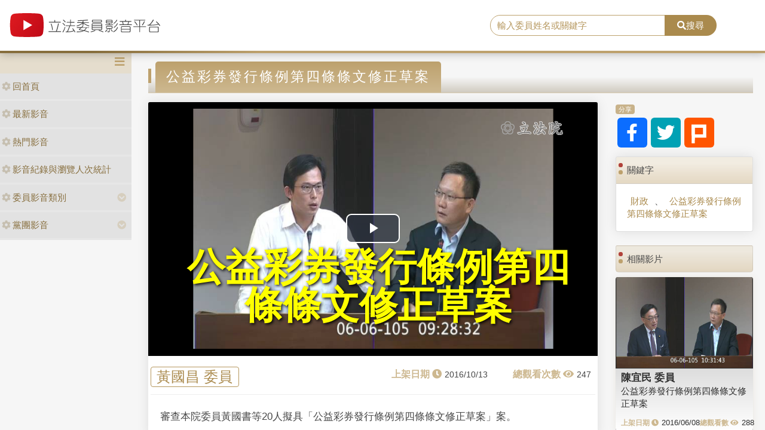

--- FILE ---
content_type: text/html; charset=utf-8
request_url: https://media.ly.gov.tw/Home/Detail/297501
body_size: 7995
content:
<!DOCTYPE html>
<html xmlns="http://www.w3.org/1999/xhtml" xmlns:og="http://ogp.me/ns#">
<head>
    <meta http-equiv="Content-Type" content="text/html; charset=utf-8">
    <meta http-equiv="X-UA-Compatible" content="IE=edge,chrome=1">
    <meta name="viewport" content="width=device-width, initial-scale=1.0, maximum-scale=1.0, user-scalable=0">

    
    <meta property="og:title" content="立法委員影音平台-公益彩券發行條例第四條條文修正草案" />
    <meta property="og:type" content="video.movie" />
    <meta property="og:url" content="http://media.ly.gov.tw/Home/Detail/297501" />
    <meta property="og:image" content="https://ivod.ly.gov.tw/Image/Pic/photo_20160606092829_10476.jpg" />
    <meta property="og:description" content="審查本院委員黃國書等20人擬具「公益彩券發行條例第四條條文修正草案」案。" />


    <link rel="shortcut icon" href="/Content/images/favicon.ico" type="image/x-icon">
    <title>立法委員影音平台</title>
    <link type="text/css" rel="stylesheet" href="/Content/vendors/bootstrap/css/bootstrap.min.css">
    <link type="text/css" rel="stylesheet" href="/Content/vendors/bootstrap-datepicker/css/bootstrap-datepicker.min.css">
    <link type="text/css" rel="stylesheet" href="/Content/vendors/font-awesome/css/all.css">
    <link type="text/css" rel="stylesheet" href="/Content/css/style.css">
    <link type="text/css" rel="stylesheet" href="/Content/vendors/swiper/css/swiper.min.css">

    <script type="text/javascript" src="/Content/vendors/jquery/jquery.min.js"></script>

    <!-- player -->
    <script src='/Scripts/player/player.js?V=0'></script>
    <link href="/Content/vendors/videojs/7.8.4/video-js.min.css" rel="stylesheet" />
    <link href="/Scripts/player/plugins/videojs.watermark.css" rel="stylesheet">
    <link href="/Scripts/player/player.css" rel="stylesheet" />
    <script src="/Content/vendors/videojs/7.8.4/videojs-ie8.min.js"></script>
    <script src="/Content/vendors/videojs/7.8.4/video.min.js"></script>
    <script src='/Scripts/player/plugins/videojs.watermark.js'></script>
    <!-- player title-->
    <link href="/Content/player/ITMAN.title.css" rel="stylesheet">
    <script src="/Scripts/player/plugins/ITMAN.title.js"></script>
    <!-- player -->
</head>


<body>
    <div id="wrapper">
        <header class="navbar" id="ws-header">
            <div class="navbar-header" id="ws-head" role="navigation">
                <div class="container-fluid h-middle">
                    
                    <div class="h-m-left">
                        <div class="navbar-brand ws-brand"><a href="/"><img src="/Content/images/logo.svg" alt="立法委員影音平台"></a></div>
                    </div>
                    
                    <div class="h-m-right">
                        <div class="h-m-r-middle">
                            <div class="ws-sign" style="display:none">
                                <a class="btn btn-outline-primary" href="https://www.ly.gov.tw/Pages/MediaWebMember.aspx">會員登入</a>
                                <a class="btn btn-primary" href="https://www.ly.gov.tw/Pages/WebMember.aspx?flag=createNew">加入會員</a>
                            </div>
                        </div>
                    </div>
                    <div class="h-m-center">
                        <div class="ws-search">
                            <div class="input-group">
                                <input class="form-control" type="text" placeholder="輸入委員姓名或關鍵字" aria-label="search" aria-describedby="search" id="txtSearch" />
                                <div class="input-group-append">
                                    <button class="btn btn-primary" id="search" type="button"><i class="fas fa-search"></i>搜尋</button>
                                </div>
                            </div>
                        </div>
                    </div>
                </div>
            </div>
        </header>
        <div class="pages index" id="ws-body">
            <div class="container-fluid">
                <!-- menu -->
                <aside id="ws_sidebar">
                    <div class="ws_navhead clearfix">
                        <button class="navbar-toggler" id="sidebar" type="button"><i class="fas fa-bars" aria-hidden="true"></i></button>
                    </div>
                    <ul class="list-group ws_navitems">
                        <li class="list-group-item">
                            <div class="ws_item">
                                <a class="list-link" href="/"><i class="fa fa-cog" aria-hidden="true"></i>回首頁</a>
                            </div>
                        </li>
                        <li class="list-group-item">
                            <div class="ws_item">
                                <a class="list-link" href="/Home/New"><i class="fa fa-cog" aria-hidden="true"></i>最新影音</a>
                            </div>
                        </li>
                        <li class="list-group-item">
                            <div class="ws_item">
                                <a class="list-link" href="/Home/Hot"><i class="fa fa-cog" aria-hidden="true"></i>熱門影音</a>
                            </div>
                        </li>
                        <li class="list-group-item">
                            <div class="ws_item">
                                <a class="list-link" href="/Home/Statistics"><i class="fa fa-cog" aria-hidden="true"></i>影音紀錄與瀏覽人次統計</a>
                            </div>
                        </li>
                        <li class="list-group-item parent">
                            <div class="ws_item">
                                <a class="list-link" href="#"><i class="fa fa-cog" aria-hidden="true"></i>委員影音類別</a>
                                <button id="menuTypebtn" class="employ current up down transition rotate" type="button"><i class="fas fa-chevron-circle-down"></i></button>
                            </div>
                            <ul class="ws_submenu" style="display: none;">
                                    <li><a class="list-link" href="/Padding/Type?JsonModel=%7B%22TotalCount%22%3A0%2C%22Current%22%3A0%2C%22PageCount%22%3A0%2C%22LastIndex%22%3A0%2C%22ActionName%22%3Anull%2C%22ControllerName%22%3A%22Padding%22%2C%22ID%22%3A0.0%2C%22NAME%22%3A%22%E5%85%A7%E6%94%BF%E5%A7%94%E5%93%A1%E6%9C%83%22%2C%22LGNO%22%3Anull%2C%22STAGE%22%3A0%2C%22KEYWORD%22%3Anull%7D">內政委員會</a></li>
                                    <li><a class="list-link" href="/Padding/Type?JsonModel=%7B%22TotalCount%22%3A0%2C%22Current%22%3A0%2C%22PageCount%22%3A0%2C%22LastIndex%22%3A0%2C%22ActionName%22%3Anull%2C%22ControllerName%22%3A%22Padding%22%2C%22ID%22%3A0.0%2C%22NAME%22%3A%22%E5%8F%B8%E6%B3%95%E5%8F%8A%E6%B3%95%E5%88%B6%E5%A7%94%E5%93%A1%E6%9C%83%22%2C%22LGNO%22%3Anull%2C%22STAGE%22%3A0%2C%22KEYWORD%22%3Anull%7D">司法及法制委員會</a></li>
                                    <li><a class="list-link" href="/Padding/Type?JsonModel=%7B%22TotalCount%22%3A0%2C%22Current%22%3A0%2C%22PageCount%22%3A0%2C%22LastIndex%22%3A0%2C%22ActionName%22%3Anull%2C%22ControllerName%22%3A%22Padding%22%2C%22ID%22%3A0.0%2C%22NAME%22%3A%22%E5%A4%96%E4%BA%A4%E5%8F%8A%E5%9C%8B%E9%98%B2%E5%A7%94%E5%93%A1%E6%9C%83%22%2C%22LGNO%22%3Anull%2C%22STAGE%22%3A0%2C%22KEYWORD%22%3Anull%7D">外交及國防委員會</a></li>
                                    <li><a class="list-link" href="/Padding/Type?JsonModel=%7B%22TotalCount%22%3A0%2C%22Current%22%3A0%2C%22PageCount%22%3A0%2C%22LastIndex%22%3A0%2C%22ActionName%22%3Anull%2C%22ControllerName%22%3A%22Padding%22%2C%22ID%22%3A0.0%2C%22NAME%22%3A%22%E4%BA%A4%E9%80%9A%E5%A7%94%E5%93%A1%E6%9C%83%22%2C%22LGNO%22%3Anull%2C%22STAGE%22%3A0%2C%22KEYWORD%22%3Anull%7D">交通委員會</a></li>
                                    <li><a class="list-link" href="/Padding/Type?JsonModel=%7B%22TotalCount%22%3A0%2C%22Current%22%3A0%2C%22PageCount%22%3A0%2C%22LastIndex%22%3A0%2C%22ActionName%22%3Anull%2C%22ControllerName%22%3A%22Padding%22%2C%22ID%22%3A0.0%2C%22NAME%22%3A%22%E5%85%A8%E9%99%A2%E5%A7%94%E5%93%A1%E6%9C%83%22%2C%22LGNO%22%3Anull%2C%22STAGE%22%3A0%2C%22KEYWORD%22%3Anull%7D">全院委員會</a></li>
                                    <li><a class="list-link" href="/Padding/Type?JsonModel=%7B%22TotalCount%22%3A0%2C%22Current%22%3A0%2C%22PageCount%22%3A0%2C%22LastIndex%22%3A0%2C%22ActionName%22%3Anull%2C%22ControllerName%22%3A%22Padding%22%2C%22ID%22%3A0.0%2C%22NAME%22%3A%22%E7%A4%BE%E6%9C%83%E7%A6%8F%E5%88%A9%E5%8F%8A%E8%A1%9B%E7%94%9F%E7%92%B0%E5%A2%83%E5%A7%94%E5%93%A1%E6%9C%83%22%2C%22LGNO%22%3Anull%2C%22STAGE%22%3A0%2C%22KEYWORD%22%3Anull%7D">社會福利及衛生環境委員會</a></li>
                                    <li><a class="list-link" href="/Padding/Type?JsonModel=%7B%22TotalCount%22%3A0%2C%22Current%22%3A0%2C%22PageCount%22%3A0%2C%22LastIndex%22%3A0%2C%22ActionName%22%3Anull%2C%22ControllerName%22%3A%22Padding%22%2C%22ID%22%3A0.0%2C%22NAME%22%3A%22%E8%B2%A1%E6%94%BF%E5%A7%94%E5%93%A1%E6%9C%83%22%2C%22LGNO%22%3Anull%2C%22STAGE%22%3A0%2C%22KEYWORD%22%3Anull%7D">財政委員會</a></li>
                                    <li><a class="list-link" href="/Padding/Type?JsonModel=%7B%22TotalCount%22%3A0%2C%22Current%22%3A0%2C%22PageCount%22%3A0%2C%22LastIndex%22%3A0%2C%22ActionName%22%3Anull%2C%22ControllerName%22%3A%22Padding%22%2C%22ID%22%3A0.0%2C%22NAME%22%3A%22%E9%99%A2%E6%9C%83%22%2C%22LGNO%22%3Anull%2C%22STAGE%22%3A0%2C%22KEYWORD%22%3Anull%7D">院會</a></li>
                                    <li><a class="list-link" href="/Padding/Type?JsonModel=%7B%22TotalCount%22%3A0%2C%22Current%22%3A0%2C%22PageCount%22%3A0%2C%22LastIndex%22%3A0%2C%22ActionName%22%3Anull%2C%22ControllerName%22%3A%22Padding%22%2C%22ID%22%3A0.0%2C%22NAME%22%3A%22%E6%95%99%E8%82%B2%E5%8F%8A%E6%96%87%E5%8C%96%E5%A7%94%E5%93%A1%E6%9C%83%22%2C%22LGNO%22%3Anull%2C%22STAGE%22%3A0%2C%22KEYWORD%22%3Anull%7D">教育及文化委員會</a></li>
                                    <li><a class="list-link" href="/Padding/Type?JsonModel=%7B%22TotalCount%22%3A0%2C%22Current%22%3A0%2C%22PageCount%22%3A0%2C%22LastIndex%22%3A0%2C%22ActionName%22%3Anull%2C%22ControllerName%22%3A%22Padding%22%2C%22ID%22%3A0.0%2C%22NAME%22%3A%22%E7%A8%8B%E5%BA%8F%E5%A7%94%E5%93%A1%E6%9C%83%22%2C%22LGNO%22%3Anull%2C%22STAGE%22%3A0%2C%22KEYWORD%22%3Anull%7D">程序委員會</a></li>
                                    <li><a class="list-link" href="/Padding/Type?JsonModel=%7B%22TotalCount%22%3A0%2C%22Current%22%3A0%2C%22PageCount%22%3A0%2C%22LastIndex%22%3A0%2C%22ActionName%22%3Anull%2C%22ControllerName%22%3A%22Padding%22%2C%22ID%22%3A0.0%2C%22NAME%22%3A%22%E7%B6%93%E6%BF%9F%E5%A7%94%E5%93%A1%E6%9C%83%22%2C%22LGNO%22%3Anull%2C%22STAGE%22%3A0%2C%22KEYWORD%22%3Anull%7D">經濟委員會</a></li>
                            </ul>
                        </li>
                        <li class="list-group-item parent">
                            <div class="ws_item">
                                <a class="list-link" href="#"><i class="fa fa-cog" aria-hidden="true"></i>黨團影音</a>
                                <button id="menuPartybtn" class="employ current up down transition rotate" type="button"><i class="fas fa-chevron-circle-down"></i></button>
                            </div>
                            <ul class="ws_submenu" style="display: none;">
                                    <li><a class="list-link" href="/Padding/Party?JsonModel=%7B%22TotalCount%22%3A0%2C%22Current%22%3A0%2C%22PageCount%22%3A0%2C%22LastIndex%22%3A0%2C%22ActionName%22%3Anull%2C%22ControllerName%22%3A%22Padding%22%2C%22ID%22%3A0.0%2C%22NAME%22%3A%22%E4%B8%AD%E5%9C%8B%E5%9C%8B%E6%B0%91%E9%BB%A8%22%2C%22LGNO%22%3Anull%2C%22STAGE%22%3A0%2C%22KEYWORD%22%3Anull%7D">中國國民黨</a></li>
                                    <li><a class="list-link" href="/Padding/Party?JsonModel=%7B%22TotalCount%22%3A0%2C%22Current%22%3A0%2C%22PageCount%22%3A0%2C%22LastIndex%22%3A0%2C%22ActionName%22%3Anull%2C%22ControllerName%22%3A%22Padding%22%2C%22ID%22%3A0.0%2C%22NAME%22%3A%22%E5%8F%B0%E7%81%A3%E6%B0%91%E7%9C%BE%E9%BB%A8%22%2C%22LGNO%22%3Anull%2C%22STAGE%22%3A0%2C%22KEYWORD%22%3Anull%7D">台灣民眾黨</a></li>
                                    <li><a class="list-link" href="/Padding/Party?JsonModel=%7B%22TotalCount%22%3A0%2C%22Current%22%3A0%2C%22PageCount%22%3A0%2C%22LastIndex%22%3A0%2C%22ActionName%22%3Anull%2C%22ControllerName%22%3A%22Padding%22%2C%22ID%22%3A0.0%2C%22NAME%22%3A%22%E6%B0%91%E4%B8%BB%E9%80%B2%E6%AD%A5%E9%BB%A8%22%2C%22LGNO%22%3Anull%2C%22STAGE%22%3A0%2C%22KEYWORD%22%3Anull%7D">民主進步黨</a></li>
                                    <li><a class="list-link" href="/Padding/Party?JsonModel=%7B%22TotalCount%22%3A0%2C%22Current%22%3A0%2C%22PageCount%22%3A0%2C%22LastIndex%22%3A0%2C%22ActionName%22%3Anull%2C%22ControllerName%22%3A%22Padding%22%2C%22ID%22%3A0.0%2C%22NAME%22%3A%22%E7%84%A1%E9%BB%A8%E7%B1%8D%22%2C%22LGNO%22%3Anull%2C%22STAGE%22%3A0%2C%22KEYWORD%22%3Anull%7D">無黨籍</a></li>
                            </ul>
                        </li>
                    </ul>
                </aside>

                <article class="ws-content">
                    



<style>
    .RelevanceScoreDiv {
        display: none;
    }

    .ws-videoDisplay .date::before {
        content: "上架日期 \f017";
        position: static;
        margin-right: 5px;
    }

    .ws-videoDisplay .view::before {
        content: "總觀看次數 \f06e";
        position: static;
        margin-right: 5px;
    }

    .ws-Related-videos .date::before {
        content: "上架日期 \f017";
        position: static;
        margin-right: 5px;
    }

    .ws-Related-videos .view::before {
        content: "總觀看數 \f06e";
        position: static;
        margin-right: 5px;
    }

    .ws-Related-videos .view {
        white-space: nowrap;
    }

    .ws-Related-videos .date {
        white-space: nowrap;
    }

    .vjs-big-play-button {
        left: calc(50% - 45px) !important;
        top: calc(50% - 25px) !important;
    }

    .ws-videoDisplay .card-header {
        padding: .75rem 1.25rem;
    }

    .ws-video-card .card-header {
        background: url('/Content/images/no_image.jpg') no-repeat center;
        background-size: contain;
        overflow: hidden;
        background-position: center;
    }
</style>

<div id="fb-root"></div>
<script async defer crossorigin="anonymous" src="https://connect.facebook.net/zh_TW/sdk.js#xfbml=1&version=v5.0&appId=438855359504297"></script>

<article class="ws-content">
    <div class="container-fluid">
        <!--影片內容區塊-->
        <h3 class="ws_subtitle"><span>公益彩券發行條例第四條條文修正草案</span></h3>
        <div class="row">
            <div class="col-md-9 col-sm-12">
                <div class="card ws-videoDisplay">
                    <div class="card-header ratio4by3">
                        <video id="video"
                               class="video-js vjs-16-9"
                               controls
                               poster="https://ivod.ly.gov.tw/Image/Pic/photo_20160606092829_10476.jpg"
                               preload="auto"
                               data-setup="{}">
                        </video>
                    </div>
                    <div class="card-body">
                        <div class="row">
                            <div class="name"><span><a href='/Padding/Legislator?JsonModel=%7B%22TotalCount%22%3A0%2C%22Current%22%3A0%2C%22PageCount%22%3A0%2C%22LastIndex%22%3A0%2C%22ActionName%22%3Anull%2C%22ControllerName%22%3A%22Padding%22%2C%22ID%22%3A0.0%2C%22NAME%22%3Anull%2C%22LGNO%22%3A%2200077%22%2C%22STAGE%22%3A9%2C%22KEYWORD%22%3Anull%7D' title="facebook">黃國昌 委員</a></span></div>
                            <div class="box">
                                <div class="date"><span>2016/10/13</span></div>
                                <div class="view"><span>247</span></div>
                            </div>
                        </div>
                        <div class="row">
                            <div class="content">審查本院委員黃國書等20人擬具「公益彩券發行條例第四條條文修正草案」案。</div>
                        </div>
                    </div>
                </div>

                <!--留言區塊-->
                <div class="card ws-forum">
                    <!-- Comments Form -->
                    <div class="card my-4 text-center">
                        <div class="fb-comments" data-href="http://media.ly.gov.tw/Home/Detail/297501" data-width="718" data-numposts="5"></div>
                    </div>
                </div>
            </div>

            <!--右側內容-->
            <div class="col-md-3 col-sm-12">
                <!--分享-->
                <div class="card mb-3 ws-socialmedia">
                    <div class="card-header"><span>分享</span></div>
                    <div class="card-body">
                        <a href="https://www.facebook.com/sharer/sharer.php?u=http://media.ly.gov.tw/Home/Detail/297501&amp;quote=公益彩券發行條例第四條條文修正草案" title="facebook" target="_blank"><i class="fab fa-facebook-f"></i></a>
                        <a href="https://twitter.com/intent/tweet?source=http://media.ly.gov.tw/Home/Detail/297501&amp;text=公益彩券發行條例第四條條文修正草案:%20http://media.ly.gov.tw/Home/Detail/297501" title="twitter" target="_blank"><i class="fab fa-twitter"></i></a>
                        <a href="http://plurk.com/?qualifier=shares&amp;status=http://media.ly.gov.tw/Home/Detail/297501" title="plurk" target="_blank"><img src="/Content/images/icon_plurk.svg"></a>
                    </div>
                </div>

                <!--關鍵字-->
                <div class="card mb-4 ws-keyword">
                    <div class="card-header">關鍵字</div>
                    <div class="card-body">
                        <div class="ws-keyword">
                                    <a href='/Padding/Keyword?JsonModel=%7B%22TotalCount%22%3A0%2C%22Current%22%3A0%2C%22PageCount%22%3A0%2C%22LastIndex%22%3A0%2C%22ActionName%22%3Anull%2C%22ControllerName%22%3A%22Padding%22%2C%22ID%22%3A0.0%2C%22NAME%22%3Anull%2C%22LGNO%22%3Anull%2C%22STAGE%22%3A0%2C%22KEYWORD%22%3A%22%E8%B2%A1%E6%94%BF%22%7D' title="title">財政</a>
                                        <span>、</span>
                                    <a href='/Padding/Keyword?JsonModel=%7B%22TotalCount%22%3A0%2C%22Current%22%3A0%2C%22PageCount%22%3A0%2C%22LastIndex%22%3A0%2C%22ActionName%22%3Anull%2C%22ControllerName%22%3A%22Padding%22%2C%22ID%22%3A0.0%2C%22NAME%22%3Anull%2C%22LGNO%22%3Anull%2C%22STAGE%22%3A0%2C%22KEYWORD%22%3A%22%E5%85%AC%E7%9B%8A%E5%BD%A9%E5%88%B8%E7%99%BC%E8%A1%8C%E6%A2%9D%E4%BE%8B%E7%AC%AC%E5%9B%9B%E6%A2%9D%E6%A2%9D%E6%96%87%E4%BF%AE%E6%AD%A3%E8%8D%89%E6%A1%88%22%7D' title="title">公益彩券發行條例第四條條文修正草案</a>
                        </div>
                    </div>
                </div>

                <!--相關影片-->
                <div class="card mb-4 ws-Related-videos">
                    <div class="card-header">相關影片</div>
                    <div class="card-body">
                        <div class="ws-videoBox">
                                <div class="card ws-video-card">
                                    <div class="card-header" style="background-image:url('https://ivod.ly.gov.tw/Image/Pic/photo_20160606103140_10476.jpg');">
                                        <a href='/Home/Detail/295811' title=""></a>
                                    </div>
                                    <div class="card-body">
                                        <h5 class="card-title"><a href='/Padding/Legislator?JsonModel=%7B%22TotalCount%22%3A0%2C%22Current%22%3A0%2C%22PageCount%22%3A0%2C%22LastIndex%22%3A0%2C%22ActionName%22%3Anull%2C%22ControllerName%22%3A%22Padding%22%2C%22ID%22%3A0.0%2C%22NAME%22%3Anull%2C%22LGNO%22%3A%2200060%22%2C%22STAGE%22%3A9%2C%22KEYWORD%22%3Anull%7D' title="">陳宜民 委員</a></h5>
                                        <div class="card-content"><a href='/Home/Detail/295811' title="">公益彩券發行條例第四條條文修正草案</a></div>
                                        <div class="card-cont">
                                            <div class="date">2016/06/08</div>
                                            <div class="view">288</div>
                                        </div>
                                    </div>
                                </div>
                                <div class="RelevanceScoreDiv">
                                    <p>比重分數： 23</p>
                                    <p>關鍵分數： 7</p>
                                    <p>日期分數： 15</p>
                                    <p>類別分數： 1</p>
                                    <p>政黨分數： 0</p>
                                    <p>委員分數： 0</p>
                                </div>
                                <hr />
                                <div class="card ws-video-card">
                                    <div class="card-header" style="background-image:url('https://ivod.ly.gov.tw/Image/Pic/photo_20160606104430_10476.jpg');">
                                        <a href='/Home/Detail/295817' title=""></a>
                                    </div>
                                    <div class="card-body">
                                        <h5 class="card-title"><a href='/Padding/Legislator?JsonModel=%7B%22TotalCount%22%3A0%2C%22Current%22%3A0%2C%22PageCount%22%3A0%2C%22LastIndex%22%3A0%2C%22ActionName%22%3Anull%2C%22ControllerName%22%3A%22Padding%22%2C%22ID%22%3A0.0%2C%22NAME%22%3Anull%2C%22LGNO%22%3A%2200005%22%2C%22STAGE%22%3A9%2C%22KEYWORD%22%3Anull%7D' title="">王榮璋 委員</a></h5>
                                        <div class="card-content"><a href='/Home/Detail/295817' title="">公益彩券發行條例第四條條文修正草案</a></div>
                                        <div class="card-cont">
                                            <div class="date">2016/06/08</div>
                                            <div class="view">1555</div>
                                        </div>
                                    </div>
                                </div>
                                <div class="RelevanceScoreDiv">
                                    <p>比重分數： 23</p>
                                    <p>關鍵分數： 7</p>
                                    <p>日期分數： 15</p>
                                    <p>類別分數： 1</p>
                                    <p>政黨分數： 0</p>
                                    <p>委員分數： 0</p>
                                </div>
                                <hr />
                                <div class="card ws-video-card">
                                    <div class="card-header" style="background-image:url('https://ivod.ly.gov.tw/Image/Pic/photo_20160606094027_10476.jpg');">
                                        <a href='/Home/Detail/295957' title=""></a>
                                    </div>
                                    <div class="card-body">
                                        <h5 class="card-title"><a href='/Padding/Legislator?JsonModel=%7B%22TotalCount%22%3A0%2C%22Current%22%3A0%2C%22PageCount%22%3A0%2C%22LastIndex%22%3A0%2C%22ActionName%22%3Anull%2C%22ControllerName%22%3A%22Padding%22%2C%22ID%22%3A0.0%2C%22NAME%22%3Anull%2C%22LGNO%22%3A%2200101%22%2C%22STAGE%22%3A9%2C%22KEYWORD%22%3Anull%7D' title="">賴士葆 委員</a></h5>
                                        <div class="card-content"><a href='/Home/Detail/295957' title="">公益彩券發行條例第四條條文修正草案</a></div>
                                        <div class="card-cont">
                                            <div class="date">2016/06/15</div>
                                            <div class="view">264</div>
                                        </div>
                                    </div>
                                </div>
                                <div class="RelevanceScoreDiv">
                                    <p>比重分數： 23</p>
                                    <p>關鍵分數： 7</p>
                                    <p>日期分數： 15</p>
                                    <p>類別分數： 1</p>
                                    <p>政黨分數： 0</p>
                                    <p>委員分數： 0</p>
                                </div>
                                <hr />
                                <div class="card ws-video-card">
                                    <div class="card-header" style="background-image:url('https://ivod.ly.gov.tw/Image/Pic/photo_20160606110745_10476.jpg');">
                                        <a href='/Home/Detail/296007' title=""></a>
                                    </div>
                                    <div class="card-body">
                                        <h5 class="card-title"><a href='/Padding/Legislator?JsonModel=%7B%22TotalCount%22%3A0%2C%22Current%22%3A0%2C%22PageCount%22%3A0%2C%22LastIndex%22%3A0%2C%22ActionName%22%3Anull%2C%22ControllerName%22%3A%22Padding%22%2C%22ID%22%3A0.0%2C%22NAME%22%3Anull%2C%22LGNO%22%3A%2200094%22%2C%22STAGE%22%3A9%2C%22KEYWORD%22%3Anull%7D' title="">蔣萬安 委員</a></h5>
                                        <div class="card-content"><a href='/Home/Detail/296007' title="">公益彩券發行條例第四條條文修正草案</a></div>
                                        <div class="card-cont">
                                            <div class="date">2016/06/15</div>
                                            <div class="view">196</div>
                                        </div>
                                    </div>
                                </div>
                                <div class="RelevanceScoreDiv">
                                    <p>比重分數： 23</p>
                                    <p>關鍵分數： 7</p>
                                    <p>日期分數： 15</p>
                                    <p>類別分數： 1</p>
                                    <p>政黨分數： 0</p>
                                    <p>委員分數： 0</p>
                                </div>
                                <hr />
                                <div class="card ws-video-card">
                                    <div class="card-header" style="background-image:url('https://ivod.ly.gov.tw/Image/Pic/photo_20160606105845_10476.jpg');">
                                        <a href='/Home/Detail/297352' title=""></a>
                                    </div>
                                    <div class="card-body">
                                        <h5 class="card-title"><a href='/Padding/Legislator?JsonModel=%7B%22TotalCount%22%3A0%2C%22Current%22%3A0%2C%22PageCount%22%3A0%2C%22LastIndex%22%3A0%2C%22ActionName%22%3Anull%2C%22ControllerName%22%3A%22Padding%22%2C%22ID%22%3A0.0%2C%22NAME%22%3Anull%2C%22LGNO%22%3A%2200071%22%2C%22STAGE%22%3A9%2C%22KEYWORD%22%3Anull%7D' title="">陳賴素美 委員</a></h5>
                                        <div class="card-content"><a href='/Home/Detail/297352' title="">公益彩券發行條例第四條條文修正草案</a></div>
                                        <div class="card-cont">
                                            <div class="date">2016/10/06</div>
                                            <div class="view">254</div>
                                        </div>
                                    </div>
                                </div>
                                <div class="RelevanceScoreDiv">
                                    <p>比重分數： 23</p>
                                    <p>關鍵分數： 7</p>
                                    <p>日期分數： 15</p>
                                    <p>類別分數： 1</p>
                                    <p>政黨分數： 0</p>
                                    <p>委員分數： 0</p>
                                </div>
                                <hr />
                                <div class="card ws-video-card">
                                    <div class="card-header" style="background-image:url('https://ivod.ly.gov.tw/Image/Pic/photo_20160606101944_10476.jpg');">
                                        <a href='/Home/Detail/298094' title=""></a>
                                    </div>
                                    <div class="card-body">
                                        <h5 class="card-title"><a href='/Padding/Legislator?JsonModel=%7B%22TotalCount%22%3A0%2C%22Current%22%3A0%2C%22PageCount%22%3A0%2C%22LastIndex%22%3A0%2C%22ActionName%22%3Anull%2C%22ControllerName%22%3A%22Padding%22%2C%22ID%22%3A0.0%2C%22NAME%22%3Anull%2C%22LGNO%22%3A%2200011%22%2C%22STAGE%22%3A9%2C%22KEYWORD%22%3Anull%7D' title="">余宛如 委員</a></h5>
                                        <div class="card-content"><a href='/Home/Detail/298094' title="">公益彩券發行條例第四條條文修正草案</a></div>
                                        <div class="card-cont">
                                            <div class="date">2016/11/07</div>
                                            <div class="view">175</div>
                                        </div>
                                    </div>
                                </div>
                                <div class="RelevanceScoreDiv">
                                    <p>比重分數： 23</p>
                                    <p>關鍵分數： 7</p>
                                    <p>日期分數： 15</p>
                                    <p>類別分數： 1</p>
                                    <p>政黨分數： 0</p>
                                    <p>委員分數： 0</p>
                                </div>
                                <hr />
                                <div class="card ws-video-card">
                                    <div class="card-header" style="background-image:url('https://ivod.ly.gov.tw/Image/Pic/photo_20160606150436_10482.jpg');">
                                        <a href='/Home/Detail/297500' title=""></a>
                                    </div>
                                    <div class="card-body">
                                        <h5 class="card-title"><a href='/Padding/Legislator?JsonModel=%7B%22TotalCount%22%3A0%2C%22Current%22%3A0%2C%22PageCount%22%3A0%2C%22LastIndex%22%3A0%2C%22ActionName%22%3Anull%2C%22ControllerName%22%3A%22Padding%22%2C%22ID%22%3A0.0%2C%22NAME%22%3Anull%2C%22LGNO%22%3A%2200077%22%2C%22STAGE%22%3A9%2C%22KEYWORD%22%3Anull%7D' title="">黃國昌 委員</a></h5>
                                        <div class="card-content"><a href='/Home/Detail/297500' title="">第9屆　第1會期
會議別：經濟委員會</a></div>
                                        <div class="card-cont">
                                            <div class="date">2016/10/13</div>
                                            <div class="view">240</div>
                                        </div>
                                    </div>
                                </div>
                                <div class="RelevanceScoreDiv">
                                    <p>比重分數： 18</p>
                                    <p>關鍵分數： 0</p>
                                    <p>日期分數： 15</p>
                                    <p>類別分數： 0</p>
                                    <p>政黨分數： 1</p>
                                    <p>委員分數： 2</p>
                                </div>
                                <hr />
                                <div class="card ws-video-card">
                                    <div class="card-header" style="background-image:url('https://ivod.ly.gov.tw/Image/Pic/photo_20160607101951_10469.jpg');">
                                        <a href='/Home/Detail/297499' title=""></a>
                                    </div>
                                    <div class="card-body">
                                        <h5 class="card-title"><a href='/Padding/Legislator?JsonModel=%7B%22TotalCount%22%3A0%2C%22Current%22%3A0%2C%22PageCount%22%3A0%2C%22LastIndex%22%3A0%2C%22ActionName%22%3Anull%2C%22ControllerName%22%3A%22Padding%22%2C%22ID%22%3A0.0%2C%22NAME%22%3Anull%2C%22LGNO%22%3A%2200077%22%2C%22STAGE%22%3A9%2C%22KEYWORD%22%3Anull%7D' title="">黃國昌 委員</a></h5>
                                        <div class="card-content"><a href='/Home/Detail/297499' title="">醫師適用勞動基準法之具體時程</a></div>
                                        <div class="card-cont">
                                            <div class="date">2016/10/13</div>
                                            <div class="view">325</div>
                                        </div>
                                    </div>
                                </div>
                                <div class="RelevanceScoreDiv">
                                    <p>比重分數： 15</p>
                                    <p>關鍵分數： 0</p>
                                    <p>日期分數： 12</p>
                                    <p>類別分數： 0</p>
                                    <p>政黨分數： 1</p>
                                    <p>委員分數： 2</p>
                                </div>
                                <hr />
                                <div class="card ws-video-card">
                                    <div class="card-header" style="background-image:url('https://ivod.ly.gov.tw/Image/Pic/photo_20160606093338_10494.jpg');">
                                        <a href='/Home/Detail/295771' title=""></a>
                                    </div>
                                    <div class="card-body">
                                        <h5 class="card-title"><a href='/Padding/Legislator?JsonModel=%7B%22TotalCount%22%3A0%2C%22Current%22%3A0%2C%22PageCount%22%3A0%2C%22LastIndex%22%3A0%2C%22ActionName%22%3Anull%2C%22ControllerName%22%3A%22Padding%22%2C%22ID%22%3A0.0%2C%22NAME%22%3Anull%2C%22LGNO%22%3A%2200068%22%2C%22STAGE%22%3A9%2C%22KEYWORD%22%3Anull%7D' title="">陳歐珀 委員</a></h5>
                                        <div class="card-content"><a href='/Home/Detail/295771' title="">桃園機場第二航廈6月2日大淹水之應變及檢討</a></div>
                                        <div class="card-cont">
                                            <div class="date">2016/06/06</div>
                                            <div class="view">2072</div>
                                        </div>
                                    </div>
                                </div>
                                <div class="RelevanceScoreDiv">
                                    <p>比重分數： 15</p>
                                    <p>關鍵分數： 0</p>
                                    <p>日期分數： 15</p>
                                    <p>類別分數： 0</p>
                                    <p>政黨分數： 0</p>
                                    <p>委員分數： 0</p>
                                </div>
                                <hr />
                                <div class="card ws-video-card">
                                    <div class="card-header" style="background-image:url('https://ivod.ly.gov.tw/Image/Pic/photo_20160606093106_10486.jpg');">
                                        <a href='/Home/Detail/295772' title=""></a>
                                    </div>
                                    <div class="card-body">
                                        <h5 class="card-title"><a href='/Padding/Legislator?JsonModel=%7B%22TotalCount%22%3A0%2C%22Current%22%3A0%2C%22PageCount%22%3A0%2C%22LastIndex%22%3A0%2C%22ActionName%22%3Anull%2C%22ControllerName%22%3A%22Padding%22%2C%22ID%22%3A0.0%2C%22NAME%22%3Anull%2C%22LGNO%22%3A%2200039%22%2C%22STAGE%22%3A9%2C%22KEYWORD%22%3Anull%7D' title="">柯志恩 委員</a></h5>
                                        <div class="card-content"><a href='/Home/Detail/295772' title="">臺灣出版市場的困境與突破</a></div>
                                        <div class="card-cont">
                                            <div class="date">2016/06/06</div>
                                            <div class="view">47</div>
                                        </div>
                                    </div>
                                </div>
                                <div class="RelevanceScoreDiv">
                                    <p>比重分數： 15</p>
                                    <p>關鍵分數： 0</p>
                                    <p>日期分數： 15</p>
                                    <p>類別分數： 0</p>
                                    <p>政黨分數： 0</p>
                                    <p>委員分數： 0</p>
                                </div>
                                <hr />
                                <div class="card ws-video-card">
                                    <div class="card-header" style="background-image:url('https://ivod.ly.gov.tw/Image/Pic/photo_20160606100210_10494.jpg');">
                                        <a href='/Home/Detail/295773' title=""></a>
                                    </div>
                                    <div class="card-body">
                                        <h5 class="card-title"><a href='/Padding/Legislator?JsonModel=%7B%22TotalCount%22%3A0%2C%22Current%22%3A0%2C%22PageCount%22%3A0%2C%22LastIndex%22%3A0%2C%22ActionName%22%3Anull%2C%22ControllerName%22%3A%22Padding%22%2C%22ID%22%3A0.0%2C%22NAME%22%3Anull%2C%22LGNO%22%3A%2200020%22%2C%22STAGE%22%3A9%2C%22KEYWORD%22%3Anull%7D' title="">李昆澤 委員</a></h5>
                                        <div class="card-content"><a href='/Home/Detail/295773' title="">桃園機場第二航廈6月2日大淹水之應變及檢討</a></div>
                                        <div class="card-cont">
                                            <div class="date">2016/06/06</div>
                                            <div class="view">708</div>
                                        </div>
                                    </div>
                                </div>
                                <div class="RelevanceScoreDiv">
                                    <p>比重分數： 15</p>
                                    <p>關鍵分數： 0</p>
                                    <p>日期分數： 15</p>
                                    <p>類別分數： 0</p>
                                    <p>政黨分數： 0</p>
                                    <p>委員分數： 0</p>
                                </div>
                                <hr />
                                <div class="card ws-video-card">
                                    <div class="card-header" style="background-image:url('https://ivod.ly.gov.tw/Image/Pic/photo_20160606101526_10489.jpg');">
                                        <a href='/Home/Detail/295774' title=""></a>
                                    </div>
                                    <div class="card-body">
                                        <h5 class="card-title"><a href='/Padding/Legislator?JsonModel=%7B%22TotalCount%22%3A0%2C%22Current%22%3A0%2C%22PageCount%22%3A0%2C%22LastIndex%22%3A0%2C%22ActionName%22%3Anull%2C%22ControllerName%22%3A%22Padding%22%2C%22ID%22%3A0.0%2C%22NAME%22%3Anull%2C%22LGNO%22%3A%2200056%22%2C%22STAGE%22%3A9%2C%22KEYWORD%22%3Anull%7D' title="">許淑華 委員</a></h5>
                                        <div class="card-content"><a href='/Home/Detail/295774' title="">資恐防制法草案</a></div>
                                        <div class="card-cont">
                                            <div class="date">2016/06/06</div>
                                            <div class="view">440</div>
                                        </div>
                                    </div>
                                </div>
                                <div class="RelevanceScoreDiv">
                                    <p>比重分數： 15</p>
                                    <p>關鍵分數： 0</p>
                                    <p>日期分數： 15</p>
                                    <p>類別分數： 0</p>
                                    <p>政黨分數： 0</p>
                                    <p>委員分數： 0</p>
                                </div>
                                <hr />
                                <div class="card ws-video-card">
                                    <div class="card-header" style="background-image:url('https://ivod.ly.gov.tw/Image/Pic/photo_20160606110659_10494.jpg');">
                                        <a href='/Home/Detail/295775' title=""></a>
                                    </div>
                                    <div class="card-body">
                                        <h5 class="card-title"><a href='/Padding/Legislator?JsonModel=%7B%22TotalCount%22%3A0%2C%22Current%22%3A0%2C%22PageCount%22%3A0%2C%22LastIndex%22%3A0%2C%22ActionName%22%3Anull%2C%22ControllerName%22%3A%22Padding%22%2C%22ID%22%3A0.0%2C%22NAME%22%3Anull%2C%22LGNO%22%3A%2200064%22%2C%22STAGE%22%3A9%2C%22KEYWORD%22%3Anull%7D' title="">陳素月 委員</a></h5>
                                        <div class="card-content"><a href='/Home/Detail/295775' title="">桃園機場第二航廈6月2日大淹水之應變及檢討</a></div>
                                        <div class="card-cont">
                                            <div class="date">2016/06/06</div>
                                            <div class="view">544</div>
                                        </div>
                                    </div>
                                </div>
                                <div class="RelevanceScoreDiv">
                                    <p>比重分數： 15</p>
                                    <p>關鍵分數： 0</p>
                                    <p>日期分數： 15</p>
                                    <p>類別分數： 0</p>
                                    <p>政黨分數： 0</p>
                                    <p>委員分數： 0</p>
                                </div>
                                <hr />
                                <div class="card ws-video-card">
                                    <div class="card-header" style="background-image:url('https://ivod.ly.gov.tw/Image/Pic/photo_20160606114601_10494.jpg');">
                                        <a href='/Home/Detail/295776' title=""></a>
                                    </div>
                                    <div class="card-body">
                                        <h5 class="card-title"><a href='/Padding/Legislator?JsonModel=%7B%22TotalCount%22%3A0%2C%22Current%22%3A0%2C%22PageCount%22%3A0%2C%22LastIndex%22%3A0%2C%22ActionName%22%3Anull%2C%22ControllerName%22%3A%22Padding%22%2C%22ID%22%3A0.0%2C%22NAME%22%3Anull%2C%22LGNO%22%3A%2200024%22%2C%22STAGE%22%3A9%2C%22KEYWORD%22%3Anull%7D' title="">李鴻鈞 委員</a></h5>
                                        <div class="card-content"><a href='/Home/Detail/295776' title="">桃園機場第二航廈6月2日大淹水之應變及檢討</a></div>
                                        <div class="card-cont">
                                            <div class="date">2016/06/06</div>
                                            <div class="view">1179</div>
                                        </div>
                                    </div>
                                </div>
                                <div class="RelevanceScoreDiv">
                                    <p>比重分數： 15</p>
                                    <p>關鍵分數： 0</p>
                                    <p>日期分數： 15</p>
                                    <p>類別分數： 0</p>
                                    <p>政黨分數： 0</p>
                                    <p>委員分數： 0</p>
                                </div>
                                <hr />
                                <div class="card ws-video-card">
                                    <div class="card-header" style="background-image:url('https://media.ly.gov.tw/Content/leg_mediapic/9_00098/streams/_definst_/20160606171734_default.jpg');">
                                        <a href='/Home/Detail/295778' title=""></a>
                                    </div>
                                    <div class="card-body">
                                        <h5 class="card-title"><a href='/Padding/Legislator?JsonModel=%7B%22TotalCount%22%3A0%2C%22Current%22%3A0%2C%22PageCount%22%3A0%2C%22LastIndex%22%3A0%2C%22ActionName%22%3Anull%2C%22ControllerName%22%3A%22Padding%22%2C%22ID%22%3A0.0%2C%22NAME%22%3Anull%2C%22LGNO%22%3A%2200098%22%2C%22STAGE%22%3A9%2C%22KEYWORD%22%3Anull%7D' title="">鄭寶清 委員</a></h5>
                                        <div class="card-content"><a href='/Home/Detail/295778' title="">找對的人上車</a></div>
                                        <div class="card-cont">
                                            <div class="date">2016/06/06</div>
                                            <div class="view">3172</div>
                                        </div>
                                    </div>
                                </div>
                                <div class="RelevanceScoreDiv">
                                    <p>比重分數： 15</p>
                                    <p>關鍵分數： 0</p>
                                    <p>日期分數： 15</p>
                                    <p>類別分數： 0</p>
                                    <p>政黨分數： 0</p>
                                    <p>委員分數： 0</p>
                                </div>
                                <hr />
                                <div class="card ws-video-card">
                                    <div class="card-header" style="background-image:url('https://ivod.ly.gov.tw/Image/Pic/photo_20160606125521_10482.jpg');">
                                        <a href='/Home/Detail/295779' title=""></a>
                                    </div>
                                    <div class="card-body">
                                        <h5 class="card-title"><a href='/Padding/Legislator?JsonModel=%7B%22TotalCount%22%3A0%2C%22Current%22%3A0%2C%22PageCount%22%3A0%2C%22LastIndex%22%3A0%2C%22ActionName%22%3Anull%2C%22ControllerName%22%3A%22Padding%22%2C%22ID%22%3A0.0%2C%22NAME%22%3Anull%2C%22LGNO%22%3A%2200091%22%2C%22STAGE%22%3A9%2C%22KEYWORD%22%3Anull%7D' title="">蔡培慧 委員</a></h5>
                                        <div class="card-content"><a href='/Home/Detail/295779' title="">第9屆　第1會期
會議別：經濟委員會</a></div>
                                        <div class="card-cont">
                                            <div class="date">2016/06/06</div>
                                            <div class="view">909</div>
                                        </div>
                                    </div>
                                </div>
                                <div class="RelevanceScoreDiv">
                                    <p>比重分數： 15</p>
                                    <p>關鍵分數： 0</p>
                                    <p>日期分數： 15</p>
                                    <p>類別分數： 0</p>
                                    <p>政黨分數： 0</p>
                                    <p>委員分數： 0</p>
                                </div>
                                <hr />
                                <div class="card ws-video-card">
                                    <div class="card-header" style="background-image:url('https://ivod.ly.gov.tw/Image/Pic/photo_20160606111812_10486.jpg');">
                                        <a href='/Home/Detail/295780' title=""></a>
                                    </div>
                                    <div class="card-body">
                                        <h5 class="card-title"><a href='/Padding/Legislator?JsonModel=%7B%22TotalCount%22%3A0%2C%22Current%22%3A0%2C%22PageCount%22%3A0%2C%22LastIndex%22%3A0%2C%22ActionName%22%3Anull%2C%22ControllerName%22%3A%22Padding%22%2C%22ID%22%3A0.0%2C%22NAME%22%3Anull%2C%22LGNO%22%3A%2200104%22%2C%22STAGE%22%3A9%2C%22KEYWORD%22%3Anull%7D' title="">鍾佳濱 委員</a></h5>
                                        <div class="card-content"><a href='/Home/Detail/295780' title="">臺灣出版市場的困境與突破</a></div>
                                        <div class="card-cont">
                                            <div class="date">2016/06/06</div>
                                            <div class="view">672</div>
                                        </div>
                                    </div>
                                </div>
                                <div class="RelevanceScoreDiv">
                                    <p>比重分數： 15</p>
                                    <p>關鍵分數： 0</p>
                                    <p>日期分數： 15</p>
                                    <p>類別分數： 0</p>
                                    <p>政黨分數： 0</p>
                                    <p>委員分數： 0</p>
                                </div>
                                <hr />
                                <div class="card ws-video-card">
                                    <div class="card-header" style="background-image:url('https://ivod.ly.gov.tw/Image/Pic/photo_20160606152708_10482.jpg');">
                                        <a href='/Home/Detail/295781' title=""></a>
                                    </div>
                                    <div class="card-body">
                                        <h5 class="card-title"><a href='/Padding/Legislator?JsonModel=%7B%22TotalCount%22%3A0%2C%22Current%22%3A0%2C%22PageCount%22%3A0%2C%22LastIndex%22%3A0%2C%22ActionName%22%3Anull%2C%22ControllerName%22%3A%22Padding%22%2C%22ID%22%3A0.0%2C%22NAME%22%3Anull%2C%22LGNO%22%3A%2200047%22%2C%22STAGE%22%3A9%2C%22KEYWORD%22%3Anull%7D' title="">徐榛蔚 委員</a></h5>
                                        <div class="card-content"><a href='/Home/Detail/295781' title="">第9屆　第1會期
會議別：經濟委員會</a></div>
                                        <div class="card-cont">
                                            <div class="date">2016/06/06</div>
                                            <div class="view">376</div>
                                        </div>
                                    </div>
                                </div>
                                <div class="RelevanceScoreDiv">
                                    <p>比重分數： 15</p>
                                    <p>關鍵分數： 0</p>
                                    <p>日期分數： 15</p>
                                    <p>類別分數： 0</p>
                                    <p>政黨分數： 0</p>
                                    <p>委員分數： 0</p>
                                </div>
                                <hr />
                                <div class="card ws-video-card">
                                    <div class="card-header" style="background-image:url('https://ivod.ly.gov.tw/Image/Pic/photo_20160606133154_10494.jpg');">
                                        <a href='/Home/Detail/295782' title=""></a>
                                    </div>
                                    <div class="card-body">
                                        <h5 class="card-title"><a href='/Padding/Legislator?JsonModel=%7B%22TotalCount%22%3A0%2C%22Current%22%3A0%2C%22PageCount%22%3A0%2C%22LastIndex%22%3A0%2C%22ActionName%22%3Anull%2C%22ControllerName%22%3A%22Padding%22%2C%22ID%22%3A0.0%2C%22NAME%22%3Anull%2C%22LGNO%22%3A%2200047%22%2C%22STAGE%22%3A9%2C%22KEYWORD%22%3Anull%7D' title="">徐榛蔚 委員</a></h5>
                                        <div class="card-content"><a href='/Home/Detail/295782' title="">桃園機場第二航廈6月2日大淹水之應變及檢討</a></div>
                                        <div class="card-cont">
                                            <div class="date">2016/06/06</div>
                                            <div class="view">469</div>
                                        </div>
                                    </div>
                                </div>
                                <div class="RelevanceScoreDiv">
                                    <p>比重分數： 15</p>
                                    <p>關鍵分數： 0</p>
                                    <p>日期分數： 15</p>
                                    <p>類別分數： 0</p>
                                    <p>政黨分數： 0</p>
                                    <p>委員分數： 0</p>
                                </div>
                                <hr />
                                <div class="card ws-video-card">
                                    <div class="card-header" style="background-image:url('https://ivod.ly.gov.tw/Image/Pic/photo_20160606094723_10489.jpg');">
                                        <a href='/Home/Detail/295791' title=""></a>
                                    </div>
                                    <div class="card-body">
                                        <h5 class="card-title"><a href='/Padding/Legislator?JsonModel=%7B%22TotalCount%22%3A0%2C%22Current%22%3A0%2C%22PageCount%22%3A0%2C%22LastIndex%22%3A0%2C%22ActionName%22%3Anull%2C%22ControllerName%22%3A%22Padding%22%2C%22ID%22%3A0.0%2C%22NAME%22%3Anull%2C%22LGNO%22%3A%2200046%22%2C%22STAGE%22%3A9%2C%22KEYWORD%22%3Anull%7D' title="">徐國勇 委員</a></h5>
                                        <div class="card-content"><a href='/Home/Detail/295791' title="">資恐防制法草案</a></div>
                                        <div class="card-cont">
                                            <div class="date">2016/06/07</div>
                                            <div class="view">718</div>
                                        </div>
                                    </div>
                                </div>
                                <div class="RelevanceScoreDiv">
                                    <p>比重分數： 15</p>
                                    <p>關鍵分數： 0</p>
                                    <p>日期分數： 15</p>
                                    <p>類別分數： 0</p>
                                    <p>政黨分數： 0</p>
                                    <p>委員分數： 0</p>
                                </div>
                                <hr />
                        </div>
                    </div>
                </div>
            </div>
        </div>
    </div>
</article>

<script nonce="cm1vaw==">
    window.onload = function (e) {
        var createDate = '2016/06/06'
        createDate = createDate.replace(/\//g, "");
        VideoAsTitle('公益彩券發行條例第四<br/>條條文修正草案', 'dba121eafcd882f16a02f6cf4f07b6cbba3a4a7c66fb22ca569bbaa312d6979a9228c834fb5ce495.mp4', createDate, null, null, '1.png', '100', '0', '297501');
    }

    $(function () {
        var isShowKey = getUrlVars()["show"];
        if (isShowKey && isShowKey.toLowerCase() == 'y') {
            $('.RelevanceScoreDiv').show();
        }
    })

    function getUrlVars() {
        var vars = [], hash;
        var hashes = window.location.href.slice(window.location.href.indexOf('?') + 1).split('&');
        for (var i = 0; i < hashes.length; i++) {
            hash = hashes[i].split('=');
            vars.push(hash[0]);
            vars[hash[0].toLowerCase()] = hash[1];
        }
        return vars;
    }
</script>




                    <footer id="ws-footer">
                        <div class="container">
                            Copyright © 立法院影音平台
                            <a class="btn btn-primary" href="https://www.ly.gov.tw/Pages/List.aspx?nodeid=10770">資訊安全政策</a>
                            <a class="btn btn-primary" href="https://www.ly.gov.tw/Pages/List.aspx?nodeid=10771">隱私權政策</a>
                            <a class="btn btn-primary" href="https://www.ly.gov.tw/Pages/List.aspx?nodeid=10772">立法院網站資料開放宣告</a>
                        </div>
                    </footer>
                </article>
            </div>
        </div>
    </div>
    <script nonce="cm1vaw==">
        function VideoAsTitle(title, mediaName, createDate, timeStart, timeEnd, watermark, xPosition, yPosition, mediaID) {
            timeStart = "00:00";
            timeEnd = "1:12";

            if (!watermark) {
                xPosition = "100";
                yPosition = "0";
            }

            var resource = mediaName.indexOf('http', 0) === 0 ? "LOYB" : "ivod";
            if (resource === "ivod") {
                if (parseInt(createDate) >= 20230201) {
                    resource = "ivod_1"
                }
            }
            playerInitialize(resource, mediaName, timeStart, timeEnd, watermark, xPosition, yPosition);

            player.ITMAN_title({
                text: title,
                opacity: 1,
                bottom: '10%',
                fontSize: '5vw',
            });

            player.on('playing', function () {
                $.post('/Other/CountPlayer', { ID: mediaID }, function () {
                });
            });
        }
    </script>
</body>

<script type="text/javascript" src="/Content/vendors/bootstrap/js/bootstrap.min.js"></script>
<script type="text/javascript" src="/Content/vendors/bootstrap-datepicker/js/bootstrap-datepicker.js"></script>
<script type="text/javascript" src="/Content/vendors/bootstrap-datepicker/js/bootstrap-datepicker.zh-TW.js"></script>
<script type="text/javascript" src="/Content/vendors/sidebar/sidebar.menu.js"></script>
<script type="text/javascript" src="/Content/js/config.js"></script>
<script type="text/javascript" src="/Content/vendors/swiper/js/swiper.min.js"></script>

<script nonce="cm1vaw==">
    var swiper2 = new Swiper('.swiper-container-card-carousel', {
        autoplay: {
            delay: 5000,
        },
        navigation: {
            nextEl: '.swiper-button-next-carousel',
            prevEl: '.swiper-button-prev-carousel',
        },
        breakpoints: {
            640: {
                slidesPerView: 1,
                spaceBetween: 15,
            },
            768: {
                slidesPerView: 3,
                spaceBetween: 15,
            },
            1024: {
                slidesPerView: 4,
                spaceBetween: 15,
            },
            1280: {
                slidesPerView: 5,
                spaceBetween: 15,
            },
        }
    });

    $(function () {
        $('#search').click(function () {
            console.log('search');
            var searchValue = $('#txtSearch').val();
            if (searchValue == '') {
                alert('請輸入委員姓名或關鍵字');
            } else if (searchValue.length < 2) {
                alert('請輸入兩個字以上');
            } else {
                var url = '/Padding/Search?JsonModel=%7B%22TotalCount%22%3A0%2C%22Current%22%3A0%2C%22PageCount%22%3A0%2C%22LastIndex%22%3A0%2C%22ActionName%22%3Anull%2C%22ControllerName%22%3A%22Padding%22%2C%22ID%22%3A0.0%2C%22NAME%22%3Anull%2C%22LGNO%22%3Anull%2C%22STAGE%22%3A0%2C%22KEYWORD%22%3A%22SearchValue%22%7D'.replace('SearchValue', searchValue);
                location.href = url;
            }
        });
    });
</script>
</html>

--- FILE ---
content_type: application/javascript
request_url: https://media.ly.gov.tw/Scripts/player/player.js?V=0
body_size: 1403
content:
var player;
//播放器
function playerInitialize(source, mediaName, startTime, endTime, watermark, _xpos, _ypos) {
    console.log('in come!!')
    var isLoading = false;
    var sArray = startTime.split(':');
    var eArray = endTime.split(':');
    var sNumber = parseInt(sArray[0]) * 3600 + parseInt(sArray[1]) * 60 + parseInt(sArray[2]);
    var eNumber = parseInt(eArray[0]) * 3600 + parseInt(eArray[1]) * 60 + parseInt(eArray[2]);
    var during = eNumber - sNumber;
    var mp4 = '';
    var m3u8 = '';
    var f4m = '';
    var flv = '';
    var playerSource = '';
    if (source === 'ivod') {
        playerSource = { type: "application/x-mpegURL", src: "https://h264media01.ly.gov.tw:443/vod/_definst_/mp4:1MClips/" + mediaName + "/playlist.m3u8" };
        //playerSource = { type: "rtmp/mp4", src: "rtmp://h264media02.ly.gov.tw:1935/vod&mp4:1MClips/" + mediaName };
    } else if (source === 'ivod_1') {
        playerSource = { type: "application/x-mpegURL", src: "https://h264media01.ly.gov.tw:443/vod_1/_definst_/mp4:1MClips/" + mediaName + "/playlist.m3u8" };
    } else if (source === 'LOYB') {
        playerSource = { type: "video/mp4", src: mediaName };
    }

    player = videojs('video',
        {
            muted: true,
            width: "720",
            height: "480",
            playbackRates: [1, 1.5, 2]
        }, function () {
            var vid = this;
            //timeupdate
            vid.on("timeupdate", function () {
                if (sNumber > 0 && vid.currentTime() < sNumber) {
                    goStartTime(sNumber + 0.1);
                    isLoading = true;
                }

                if (during > 0 && vid.currentTime() > eNumber) {
                    goStopTime(sNumber);
                    isLoading = false;
                }
            });
            //end
            vid.on("ended", function () {
                //do nothing
            });

            //ready
            vid.ready(function () {
                $('#loadingWord', window.parent.document).css('z-index', 0);
            });
        });
    player.src(playerSource);
    watermark = watermark ? watermark : "1.png";
    player.watermark({
        file: '../../Content/leg_watermark/' + watermark,
        xpos: _xpos,
        ypos: _ypos,
        opacity: 0.9
    });

    //-----擴展Title開關按鈕
    var VjsButton = videojs.getComponent('Button');
    var ShowTitleButton = videojs.extend(VjsButton, {
        constructor: function (player, options) {
            VjsButton.call(this, player, options);
            this.controlText("顯示標題");
        },
        handleClick: function () {
            var p = $('#' + player.id_);
            p.find('.itman-title').toggleClass('hide');
            p.find('.vjs-icon-custombutton').toggleClass('icon-hide').toggleClass('icon-show');
        },
        buildCSSClass: function () {
            return "vjs-icon-custombutton vjs-control vjs-button icon-hide";
        }
    });
    videojs.registerComponent('ShowTitleButton', ShowTitleButton);
    player.getChild('controlBar').addChild('ShowTitleButton', {});
    //-----

    return player;
}

function goStartTime(value) {
    player.currentTime(value);
    player.play();
}

function goStopTime(value) {
    player.currentTime(value);
    player.pause();
}



--- FILE ---
content_type: image/svg+xml
request_url: https://media.ly.gov.tw/Content/images/icon_plurk.svg
body_size: 1203
content:
<?xml version="1.0" encoding="utf-8"?>
<!-- Generator: Adobe Illustrator 16.0.0, SVG Export Plug-In . SVG Version: 6.00 Build 0)  -->
<!DOCTYPE svg PUBLIC "-//W3C//DTD SVG 1.1//EN" "http://www.w3.org/Graphics/SVG/1.1/DTD/svg11.dtd">
<svg version="1.1"
	 id="svg2" sodipodi:version="0.32" xmlns:dc="http://purl.org/dc/elements/1.1/" xmlns:cc="http://creativecommons.org/ns#" xmlns:rdf="http://www.w3.org/1999/02/22-rdf-syntax-ns#" xmlns:svg="http://www.w3.org/2000/svg" xmlns:sodipodi="http://sodipodi.sourceforge.net/DTD/sodipodi-0.dtd" xmlns:inkscape="http://www.inkscape.org/namespaces/inkscape" sodipodi:docname="plurk.svg" inkscape:version="0.47 r22583" inkscape:output_extension="org.inkscape.output.svg.inkscape"
	 xmlns="http://www.w3.org/2000/svg" xmlns:xlink="http://www.w3.org/1999/xlink" x="0px" y="0px" width="100px" height="100px"
	 viewBox="-238.758 -108.47 100 100" enable-background="new -238.758 -108.47 100 100" xml:space="preserve">
<path fill="#FFFFFF" d="M-224.317-98.733l0.359,90.263l15.336-0.059l0.381-27.123l54.408,0.21l0.358-63.292L-224.317-98.733
	L-224.317-98.733z M-169.229-51.132l-38.906,0.127l-0.126-31.404l39.033-0.127L-169.229-51.132L-169.229-51.132z"/>
</svg>
